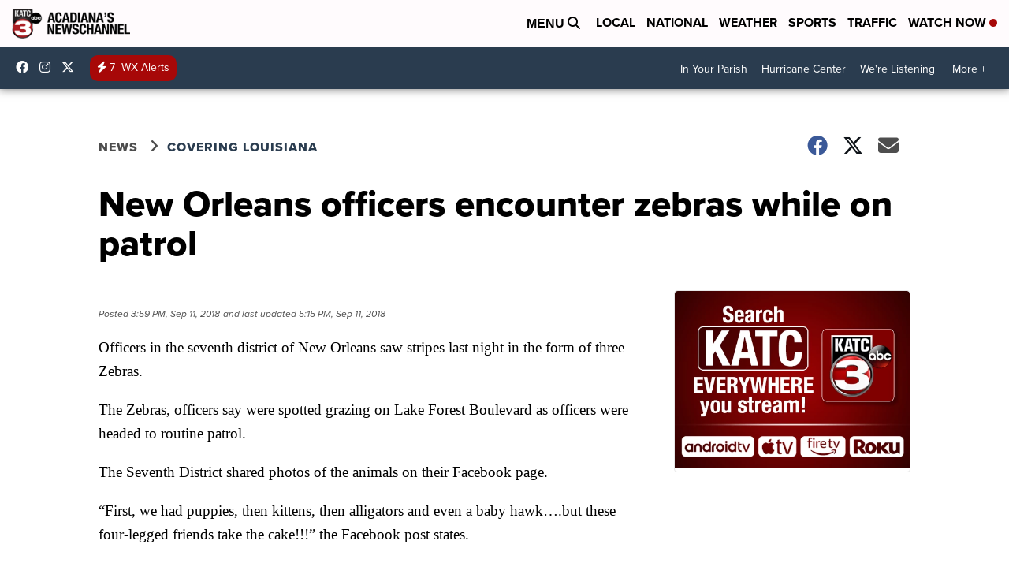

--- FILE ---
content_type: application/javascript; charset=utf-8
request_url: https://fundingchoicesmessages.google.com/f/AGSKWxXMOxb90Bz0VJzFARuY0OHVntB1CG4hiaJ6inlUY1pWu4h6VTOBtLw-aktTMGYiZHHDHnivmXVTsX6dqvbJGIi5QM9vvHa3eQckKQevZBH2C548ld5TfDOMuVnHXyf2TvUFI9BtFgwErK_717o_6uwMASDcqQepIMfFKlCaIP1C_z5fFe9AjRa126T1/_=ad-leaderboard-_adlabel_/google-afc.=showsearchgoogleads&/adrendererfactory.
body_size: -1289
content:
window['5e658a0b-88c9-4106-b961-d8c5a084d63d'] = true;